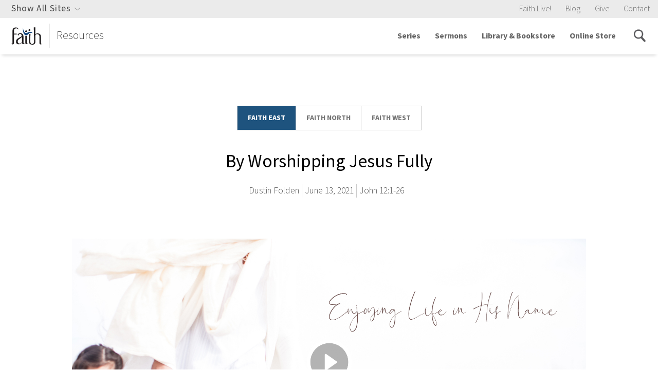

--- FILE ---
content_type: text/html; charset=UTF-8
request_url: https://www.faithlafayette.org/resources/sermons/by-worshipping-jesus-fully?location=east
body_size: 19301
content:

 


                                            
<!DOCTYPE html>
<html xmlns="http://www.w3.org/1999/xhtml" lang="en-US">

<head>
    <meta name="google-site-verification" content="xClNvu3WEi7t0wQ57Q8DXDstspwpain7kkhgs6hRX-U" />
    <meta charset="utf-8" />
    <meta name="viewport" content="initial-scale=1.0, user-scalable=yes" />
    <link rel="apple-touch-icon" sizes="180x180" href="/apple-touch-icon.png">
    <link rel="icon" type="image/png" sizes="32x32" href="/favicon-32x32.png">
    <link rel="icon" type="image/png" sizes="16x16" href="/favicon-16x16.png">
    <link rel="manifest" href="/manifest.json">
    <link rel="mask-icon" href="/safari-pinned-tab.svg" color="#7c2348">
    <meta name="apple-mobile-web-app-title" content="Faith Ministries">
    <meta name="application-name" content="Faith Ministries">
    <meta name="theme-color" content="#7c2348">
                        <title>By Worshipping Jesus Fully | Faith Ministries Resources</title>

        <link href="/bundle/app.css?v=1.3.2.02" rel="stylesheet">


            <meta name="description" content="The ministries of Faith Church of Lafayette, Indiana—a family of Christ followers loving God and serving others.">
    <meta property="og:title" content="By Worshipping Jesus Fully | Faith Ministries Resources" />
    <meta property="og:description" content="The ministries of Faith Church of Lafayette, Indiana—a family of Christ followers loving God and serving others.">

            <meta property="og:image" content="https://s3.amazonaws.com/faith-web-assets/general/resources/series/_1200x630_crop_center-center_none/Enjoying-Life-in-His-Name-TITLE-SLIDE_2021-01-21-185103.jpg?mtime=20210121135104&amp;focal=none&amp;tmtime=20251211190538" />
        

    <link rel="home" href="https://www.faithlafayette.org/" /> <!-- Google Tag Manager -->
<script>(function(w,d,s,l,i){w[l]=w[l]||[];w[l].push({'gtm.start':
    new Date().getTime(),event:'gtm.js'});var f=d.getElementsByTagName(s)[0],
j=d.createElement(s),dl=l!='dataLayer'?'&l='+l:'';j.async=true;j.src=
'https://www.googletagmanager.com/gtm.js?id='+i+dl;f.parentNode.insertBefore(j,f);
})(window,document,'script','dataLayer','GTM-PZ5ZN2');</script>
<!-- End Google Tag Manager -->   
    <script src="https://use.typekit.net/mvp3rwm.js"></script>
    <script>try{Typekit.load({ async: true });}catch(e){}</script>

        
    <script src="https://cdnjs.cloudflare.com/polyfill/v3/polyfill.min.js?version=4.8.0&features=Promise.prototype.finally%2CPromise%2CPromise.any%2CPromise.allSettled%2Ces6"></script>

</head>

                        <body class="ministry ministry--counseling ">
        <!-- Google Tag Manager (noscript) -->
<noscript>
    <iframe
        src="https://www.googletagmanager.com/ns.html?id=GTM-PZ5ZN2"
        height="0"
        width="0"
        style="display:none;visibility:hidden">
    </iframe>
</noscript>
<!-- End Google Tag Manager (noscript) -->

        
                <script>
            var PageConfig = {};        </script>

                 <script>
             var DBConfig = {
                 serverTime: 1768945967,
             };
    </script>
                                <script>
                "use strict";

                var getAnnouncements = new Promise(function (resolve, reject) {
                    return resolve();
                });
            </script>
        
        
    <script>
        "use strict";

        // Listen to the close button click event
        var formCloseBtn = document.querySelector('.form-notification__close');

        if (formCloseBtn != null || formCloseBtn != undefined) {
            formCloseBtn.addEventListener('click', function () {
                document.querySelector('.form-notification').remove();
            });
        }
    </script>

                            
                                

                        
                    
                        
                                                                                                                                                                                                                    
            
        
            
                            
                                                
            
        
            
                            
                                                
            
        
            
        


    
                

    

        

                


    
    
    
    


        








<div id="siteNav">
    
<section class="global-site-switcher global-site-switcher--desktop">
        <div class="global-site-switcher__container">
        <div class="global-site-switcher__search">
            

<div class="search-box     ">
    <div class="search-box__container">
        <span class="search-box__icon"></span>
        <form action="/resources/search">
            <input name="q" placeholder="Search faithlafayette.org" type="text"/>
                                            </form>
    </div>
</div>
        </div>
        <nav>
                                                            
                                
                                                                                                                                                                                                                                                                                                                                                                                                                                                                                                                                                                                                                                
                

<section class="page-nav      page-nav--global-nav ">
        <header>Church &amp; Missions</header>
            <nav>
                <a href="https://www.faithlafayette.org/church">Church</a>
                <a href="https://www.faithlafayette.org/church/sermons">Sermons</a>
                <a href="https://www.faithlafayette.org/church/connect">Connect &amp; Serve</a>
                <a href="https://www.faithlafayette.org/missions">Missions</a>
            </nav>
</section>
                                                            
                                
                                                                                                                                                                                                                                                                                                                                                                                                                                                                                                                                                                                                                                
                

<section class="page-nav      page-nav--global-nav ">
        <header>Schools &amp; Classes</header>
            <nav>
                <a href="https://www.faithlafayette.org/school">K-12 School</a>
                <a href="https://www.faithlafayette.org/childcare">Preschool &amp; Daycare</a>
                <a href="https://www.faithlafayette.org/seminary">Seminary</a>
                <a href="https://www.faithlafayette.org/faith-community-institute">Community Classes (FCI)</a>
            </nav>
</section>
                                                            
                                
                                                                                                                                                                                                                                                                                                                                                                                                                                                                                                                                                                
                

<section class="page-nav      page-nav--global-nav ">
        <header>Counseling &amp; Conferences</header>
            <nav>
                <a href="https://www.bctconference.org/">Counseling Conferences</a>
                <a href="https://www.faithlafayette.org/counseling">Counseling &amp; Training</a>
                <a href="https://www.faithlafayette.org/voh">Women&#039;s Residential Counseling</a>
                <a href="https://www.faithlafayette.org/restoration">Men&#039;s Residential Counseling</a>
            </nav>
</section>
                                                            
                                
                                                                                                                                                                                                                                                                                                                                                                                                                                                                                                                                                                                                                                
                

<section class="page-nav      page-nav--global-nav ">
        <header>Community Engagement</header>
            <nav>
                <a href="https://www.faithlafayette.org/community-centers">Community Centers</a>
                <a href="https://www.faithlafayette.org/community-services">Community Services</a>
                <a href="https://www.faithlafayette.org/fcdc">Community Development</a>
                <a href="https://www.faithlafayette.org/senior-living-community">Senior Living</a>
            </nav>
</section>
                                                            
                                
                                                                                                                                                                                                                                                                                                                                                                                                                                                                                                                                                                                                                                
                

<section class="page-nav      page-nav--global-nav ">
        <header>Sports &amp; Fitness</header>
            <nav>
                <a href="https://www.faithlafayette.org/gym">Gym &amp; Fitness</a>
                <a href="https://www.faithlafayette.org/leagues-and-camps">Community Leagues</a>
                <a href="https://www.faithlafayette.org/race-for-hope">Race for Hope</a>
                <a href="https://www.faithlafayette.org/leagues-and-camps/eagle-sports-camps">FCS Sport Camps</a>
            </nav>
</section>
                                                            
                                
                                                                                                                                                                                                                                                                                                                                                                                                                                                                            
                

<section class="page-nav      page-nav--global-nav ">
        <header>Purdue Campus Ministry</header>
            <nav>
                <a href="https://www.faithlafayette.org/faith-west-housing">Faith West Housing</a>
                <a href="https://www.faithlafayette.org/pbf">Campus Bible Study (PBF)</a>
                <a href="https://www.faithlafayette.org/community-centers/west">Faith West Community Center</a>
            </nav>
</section>
                                                            
                                
                                                                                                                                                                                                                                                                                                                                                                                                                                                                                                
                

<section class="page-nav      page-nav--global-nav ">
        <header>Store &amp; Resources</header>
            <nav>
                <a href="https://www.faithlafayette.org/resources">All Resources</a>
                <a href="https://www.faithlafayette.org/counseling/resources">Counseling Resources</a>
                <a href="https://store.faithlafayette.org/">Online Store</a>
                <a href="https://blogs.faithlafayette.org">Blogs</a>
            </nav>
</section>
                                                            
                                                                    
                                                                                                                                                                                                                                                                                                                                                                                                                                                                                                                                                                                                                                                                                                                                                                                                                                                                        
                

<section class="page-nav      page-nav--global-nav ">
            <nav>
                <a href="https://www.faithlafayette.org/all/events">Event Calendar</a>
                <a href="https://www.faithlafayette.org/resources/sermons">Faith LIVE!</a>
                <a href="https://www.faithlafayette.org/directory">Directory</a>
                <a href="https://www.faithlafayette.org/all/online-giving">Giving</a>
                <a href="/">www.faithlafayette.org</a>
                <a href="https://www.faithlafayette.org/all/content-moderation-policy">Content Moderation Policy</a>
            </nav>
</section>
                    </nav>
    </div>
    <div class="global-site-switcher__close">
    </div>
</section>
<div class="global-site-switcher__overlay global-site-switcher--desktop"></div>


<div class="utility-navigation">
    <div class="navigation-list navigation-list--utility-links">
        <div class="utility-navigation__site-switcher utility-navigation__site-switcher--desktop">
            <span>Show All Sites</span>
        </div>

        <ul class="utility-navigation__featured-sites--mobile">
                        
                                                                            
            <li>
                <a href="/">
                    Faith Live!
                </a>
            </li>
                        
                                        
            <li>
                <a href="http://blogs.faithlafayette.org/church">
                    Blog
                </a>
            </li>
                        
                                                                            
            <li>
                <a href="https://www.faithlafayette.org/church/give">
                    Give
                </a>
            </li>
                        
                                                                            
            <li>
                <a href="https://www.faithlafayette.org/church/about/contact">
                    Contact
                </a>
            </li>
                    </ul>
    </div>
</div>
    
    
<nav class="main-navigation">
    <!--<button class="main-navigation__calendar"><div class="icon icon-calendar"></div></button>-->
    <button class="main-navigation__search"><div class="icon icon-search"></div></button>
    <button class="main-navigation__toggle"><span class="icon icon-menu"></span></button>
    <div class="main-navigation__identity">
        <a href="https://www.faithlafayette.org/resources">
            <img src="https://s3.amazonaws.com/faith-web-assets/general/logos/faith-logo-counseling-resources-ministries.svg?mtime=20170320115032&amp;focal=none" alt=""><span>Resources</span>        </a>
    </div>
    <div class="navigation-list">
        <form action="/resources/search">
            <div class="main-navigation__mobile-search">
                <div class="icon icon-search activate-search"></div>
                <input type="text" name="q" placeholder="Search faithlafayette.org">
                <button type="submit">Go</button>
            </div>
        </form>
        <ul class="main-navigation__ul">

                                                        
                                                <li>
                    <div class="navigation-list__group">
                        <a href="https://www.faithlafayette.org/resources/series">
                                                            Series
                                                    </a>
                                            </div>
                                    </li>
                                                                    
                                                                                                                                                                                                        <li>
                    <div class="navigation-list__group">
                        <a href="https://www.faithlafayette.org/church/sermons">
                                                            Sermons
                                                    </a>
                                            </div>
                                    </li>
                                                                    
                                                <li>
                    <div class="navigation-list__group">
                        <a href="https://www.faithlafayette.org/resources/library-bookstore">
                                                            Library &amp; Bookstore
                                                    </a>
                                                <div class="navigation-list__mobile-dropdown-button"></div>
                                            </div>
                                        <div class="main-navigation__submenuContainer">
                        <ul>
                                                                                                                                        <li>
                                <div class="navigation-list__group">
                                    <a href="https://www.faithlafayette.org/resources/library-bookstore/about">
                                                                                    History
                                                                            </a>
                                </div>
                            </li>
                                                                                                                                                                    <li>
                                <div class="navigation-list__group">
                                    <a href="https://www.faithlafayette.org/resources/library-bookstore/policies">
                                                                                    Policies and FAQs
                                                                            </a>
                                </div>
                            </li>
                                                                            </ul>
                    </div>
                                    </li>
                                                                    
                                                                                                                                                                                                        <li>
                    <div class="navigation-list__group">
                        <a href="http://store.faithlafayette.org/">
                                                            Online Store
                                                    </a>
                                            </div>
                                    </li>
                        
        </ul>
        <ul class="utility-navigation utility-navigation--mobile">
                        
                                                                            
            <li>
                <a href="/">
                    Faith Live!
                </a>
            </li>
                        
                                        
            <li>
                <a href="http://blogs.faithlafayette.org/church">
                    Blog
                </a>
            </li>
                        
                                                                            
            <li>
                <a href="https://www.faithlafayette.org/church/give">
                    Give
                </a>
            </li>
                        
                                                                            
            <li>
                <a href="https://www.faithlafayette.org/church/about/contact">
                    Contact
                </a>
            </li>
                        <li class="utility-navigation__site-switcher utility-navigation__site-switcher--mobile">
                <span>All Sites</span>
            </li>

            <div class="utility-navigation__site-switcher--desktop">
                <section class="global-site-switcher global-site-switcher--mobile">
        <div class="global-site-switcher__container">
        <div class="global-site-switcher__search">
            

<div class="search-box     ">
    <div class="search-box__container">
        <span class="search-box__icon"></span>
        <form action="/resources/search">
            <input name="q" placeholder="Search faithlafayette.org" type="text"/>
                                            </form>
    </div>
</div>
        </div>
        <nav>
                                                            
                                
                                                                                                                                                                                                                                                                                                                                                                                                                                                                                                                                                                                                                                
                

<section class="page-nav      page-nav--global-nav ">
        <header>Church &amp; Missions</header>
            <nav>
                <a href="https://www.faithlafayette.org/church">Church</a>
                <a href="https://www.faithlafayette.org/church/sermons">Sermons</a>
                <a href="https://www.faithlafayette.org/church/connect">Connect &amp; Serve</a>
                <a href="https://www.faithlafayette.org/missions">Missions</a>
            </nav>
</section>
                                                            
                                
                                                                                                                                                                                                                                                                                                                                                                                                                                                                                                                                                                                                                                
                

<section class="page-nav      page-nav--global-nav ">
        <header>Schools &amp; Classes</header>
            <nav>
                <a href="https://www.faithlafayette.org/school">K-12 School</a>
                <a href="https://www.faithlafayette.org/childcare">Preschool &amp; Daycare</a>
                <a href="https://www.faithlafayette.org/seminary">Seminary</a>
                <a href="https://www.faithlafayette.org/faith-community-institute">Community Classes (FCI)</a>
            </nav>
</section>
                                                            
                                
                                                                                                                                                                                                                                                                                                                                                                                                                                                                                                                                                                
                

<section class="page-nav      page-nav--global-nav ">
        <header>Counseling &amp; Conferences</header>
            <nav>
                <a href="https://www.bctconference.org/">Counseling Conferences</a>
                <a href="https://www.faithlafayette.org/counseling">Counseling &amp; Training</a>
                <a href="https://www.faithlafayette.org/voh">Women&#039;s Residential Counseling</a>
                <a href="https://www.faithlafayette.org/restoration">Men&#039;s Residential Counseling</a>
            </nav>
</section>
                                                            
                                
                                                                                                                                                                                                                                                                                                                                                                                                                                                                                                                                                                                                                                
                

<section class="page-nav      page-nav--global-nav ">
        <header>Community Engagement</header>
            <nav>
                <a href="https://www.faithlafayette.org/community-centers">Community Centers</a>
                <a href="https://www.faithlafayette.org/community-services">Community Services</a>
                <a href="https://www.faithlafayette.org/fcdc">Community Development</a>
                <a href="https://www.faithlafayette.org/senior-living-community">Senior Living</a>
            </nav>
</section>
                                                            
                                
                                                                                                                                                                                                                                                                                                                                                                                                                                                                                                                                                                                                                                
                

<section class="page-nav      page-nav--global-nav ">
        <header>Sports &amp; Fitness</header>
            <nav>
                <a href="https://www.faithlafayette.org/gym">Gym &amp; Fitness</a>
                <a href="https://www.faithlafayette.org/leagues-and-camps">Community Leagues</a>
                <a href="https://www.faithlafayette.org/race-for-hope">Race for Hope</a>
                <a href="https://www.faithlafayette.org/leagues-and-camps/eagle-sports-camps">FCS Sport Camps</a>
            </nav>
</section>
                                                            
                                
                                                                                                                                                                                                                                                                                                                                                                                                                                                                            
                

<section class="page-nav      page-nav--global-nav ">
        <header>Purdue Campus Ministry</header>
            <nav>
                <a href="https://www.faithlafayette.org/faith-west-housing">Faith West Housing</a>
                <a href="https://www.faithlafayette.org/pbf">Campus Bible Study (PBF)</a>
                <a href="https://www.faithlafayette.org/community-centers/west">Faith West Community Center</a>
            </nav>
</section>
                                                            
                                
                                                                                                                                                                                                                                                                                                                                                                                                                                                                                                
                

<section class="page-nav      page-nav--global-nav ">
        <header>Store &amp; Resources</header>
            <nav>
                <a href="https://www.faithlafayette.org/resources">All Resources</a>
                <a href="https://www.faithlafayette.org/counseling/resources">Counseling Resources</a>
                <a href="https://store.faithlafayette.org/">Online Store</a>
                <a href="https://blogs.faithlafayette.org">Blogs</a>
            </nav>
</section>
                                                            
                                                                    
                                                                                                                                                                                                                                                                                                                                                                                                                                                                                                                                                                                                                                                                                                                                                                                                                                                                        
                

<section class="page-nav      page-nav--global-nav ">
            <nav>
                <a href="https://www.faithlafayette.org/all/events">Event Calendar</a>
                <a href="https://www.faithlafayette.org/resources/sermons">Faith LIVE!</a>
                <a href="https://www.faithlafayette.org/directory">Directory</a>
                <a href="https://www.faithlafayette.org/all/online-giving">Giving</a>
                <a href="/">www.faithlafayette.org</a>
                <a href="https://www.faithlafayette.org/all/content-moderation-policy">Content Moderation Policy</a>
            </nav>
</section>
                    </nav>
    </div>
    <div class="global-site-switcher__close">
    </div>
</section>
<div class="global-site-switcher__overlay global-site-switcher--mobile"></div>
            </div>
        </ul>
        <div class="navigation-list__icons">

                        <div id="nav-search-icon" class="activate-search"></div>
        </div>
    </div>
</nav></div>

<div class="resource-page resource-page--new">

    <ul class="resource-page__location-switch"><a href="https://www.faithlafayette.org/resources/sermons/by-worshipping-jesus-fully?location=east"><li class="location-button" style="">Faith east</li></a><a href="https://www.faithlafayette.org/resources/sermons/by-worshipping-jesus-fully?location=north"><li class="location-button not-selected" style="">Faith north</li></a><a href="https://www.faithlafayette.org/resources/sermons/by-worshipping-jesus-fully?location=west"><li class="location-button not-selected" style="">Faith west</li></a></ul>

    <h1 class="resource-title">By Worshipping Jesus Fully</h1>
    <div class="resource-page__meta">
                <span class="resource-page__meta-item">
                                                <a href="/resources/authors/dustin_folden">Dustin Folden</a>
                            </span>

                            <span class="resource-page__meta-item">June 13, 2021</span>
        
                                                                        
            <span  class="resource-page__meta-item">John 12:1-26</span>
            </div>



    
                                            
        
<section class="resource-hero 
            " >
    <section 
                    data-video-url="https://www.youtube.com/embed/6G8tmpXQ3yg?rel=0&amp;autoplay=1" class="video">
            <div class="video__container"
        
                style="background-image: url('https://s3.amazonaws.com/faith-web-assets/general/resources/series/Enjoying-Life-in-His-Name-TITLE-SLIDE_2021-01-21-185103.jpg?mtime=20210121135104&amp;focal=none'); background-position:center; background-repeat:no-repeat; background-size:cover; position:relative;"
                >
            
            <div class="resource-hero__content">
                                
                <div class="resource-hero__buttons-wrapper">
                                                                                            <div class="video__trigger video__button cta-button"></div>
                                            
                                                        </div>
            </div>
        </div>
    </section>
</section>

    
    <div class="content">

        <ul class="file-buttons">
                    <li class="file-button file-button-icon--audio">
                <a href="https://s3.amazonaws.com/faith-web-assets/general/resources/audio/2021-06-13-AUDIO-FE-Dustin-Folden.mp3?mtime=20210613113043&amp;focal=none">Audio</a>
            </li>
                    <li class="file-button file-button-icon--document">
                <a href="https://s3.amazonaws.com/faith-web-assets/general/resources/document/2021-06-13-BULLETIN-FE.pdf?mtime=20210610171154&amp;focal=none">Bulletin</a>
            </li>
                    <li class="file-button file-button-icon--document">
                <a href="https://s3.amazonaws.com/faith-web-assets/general/resources/document/By-Worshipping-Jesus-Fully-MANUSCRIPT-Dustin-Folden.docx?mtime=20210610172139&amp;focal=none">Manuscript</a>
            </li>
                    <li class="file-button file-button-icon--document">
                <a href="https://s3.amazonaws.com/faith-web-assets/general/resources/document/By-Worshipping-Jesus-Fully-NOTES.docx?mtime=20210610171153&amp;focal=none">Notes</a>
            </li>
                </ul>

                <div class="resource-page__audio">
            <section class="audio">
        
    <div class="audio-container">
        <audio class="audio-player">
            <source src="https://s3.amazonaws.com/faith-web-assets/general/resources/audio/2021-06-13-AUDIO-FE-Dustin-Folden.mp3?mtime=20210613113043&amp;focal=none" type="audio/mpeg">
            <p>Download<a href="https://s3.amazonaws.com/faith-web-assets/general/resources/audio/2021-06-13-AUDIO-FE-Dustin-Folden.mp3?mtime=20210613113043&amp;focal=none">https://s3.amazonaws.com/faith-web-assets/general/resources/audio/2021-06-13-AUDIO-FE-Dustin-Folden.mp3?mtime=20210613113043&amp;focal=none</a></p>
        </audio>

        <div class="audio-player--progress-bar-container">
            <div class="audio-player--progress-bar">
                <div class="audio-player--progress"></div>
                <div class="audio-player--scrubber-container"></div>
            </div>
            <div class="audio-player--progress-time">
                <span class="audio-player--current"></span>
                <span class="audio-player--duration"></span>
            </div>
        </div>

        <div class="audio-player--controls">
            <div class="audio-player--control-container">

            </div>

            <div class="audio-player--control-container">
                <div class="audio-player--button">
                    <button class="audio-player--back"></button>
                </div>
    
                <div class="audio-player--button">
                    <button class="audio-player--play"></button>
                    <button class="audio-player--pause audio-player--hide"></button>
                </div>
                
                <div class="audio-player--button">
                    <button class="audio-player--forward"></button>
                </div>
            </div>

            <div class="audio-player--control-container">
                <div class="audio-player--button">
                    <button class="audio-player--volume-high" id="audio-player--volume-button"></button>
                </div>
                <div class="audio-player--volume-bar">
                    <div class="audio-player--volume-internal-bar"></div>
                    <div class="audio-player--volume-container"></div>
                </div>
            </div>
        </div>
    </div>
</section>
        </div>
        

        <div class="resource-page__accordion">
            <section class="accordion-group">
                                                <section class="accordion">
    <header>Outline</header>
    <div class="accordion__content">
                                    <p><em>3 ways we are called to worship Jesus</em></p>
<h2>I. Worship Him Above Any Earthly Gain (v1-11)</h2>
<h3>A. See Jesus for who He is</h3>
<p>John 12:3 - Mary then took a pound of very costly perfume of pure nard, and anointed the feet of Jesus and wiped His feet with her hair; and the house was filled with the fragrance of the perfume.</p>
<h3>B. Respond to Him regardless of the cost</h3>
<h3>C. The anointing foreshadows Christ’s death</h3>
<p>John 12:7-8 - Therefore Jesus said, “Let her alone, so that she may keep it for the day of My burial. For you always have the poor with you, but you do not always have Me.”</p>
<h3>D. Beware of fake piety that is not Christ-centered</h3>
<h2>II. Worship Him Above Your Worldview (v12-19)</h2>
<h3>A. The values of the world</h3>
<p>John 12:13-15 - …took the branches of the palm trees and went out to meet Him, and began to shout, “Hosanna! Blessed is He who comes in the name of the Lord, even the King of Israel.”</p>
<h3>B. The servant King riding on a donkey</h3>
<p>John 12:14 - Jesus, finding a young donkey, sat on it; as it is written, “Fear not, daughter of Zion; behold, your King is coming, seated on a donkey’s colt.”</p>
<h3>C. The testimony of the disciples</h3>
<p>John 18:36 - Jesus answered, “My kingdom is not of this world. If My kingdom were of this world, then My servants would be fighting so that I would not be handed over to the Jews; but as it is, My kingdom is not of this realm.”</p>
<p>John 12:17-18 - So the people, who were with Him when He called Lazarus out of the tomb and raised him from the dead, continued to testify about Him. For this reason also the people went and met Him, because they heard that He had performed this sign.</p>
<h2>III. Worship Him Above Your Very Life (v20-26)</h2>
<h3>A. The fruit of the Messiah</h3>
<p>John 12:23-24 - And Jesus answered them, saying, “The hour has come for the Son of Man to be glorified. Truly, truly, I say to you, unless a grain of wheat falls into the earth and dies, it remains alone; but if it dies, it bears much fruit.”</p>
<h3>B. The discipleship lesson of the grain</h3>
<p>John 12:25-26 - He who loves his life loses it, and he who hates his life in this world will keep it to life eternal. If anyone serves Me, he must follow Me; and where I am, there My servant will be also; if anyone serves Me, the Father will honor him.</p>
<p>1 Peter 2:21 - For you have been called for this purpose, since Christ also suffered for you, leaving you an example for you to follow in His steps…</p>
<p>Ephesians 5:2 - …and walk in love, just as Christ also loved you and gave Himself up for us, an offering and a sacrifice to God as a fragrant aroma.</p>
                                </div>
</section>
                                    </section>
        </div>

        <div class="resource-page__accordion">
                            <p> As we continue our series,<strong> Enjoying Life in His name </strong>I hope you have been encouraged as you think about who Jesus is, and that your faith in Him has increased and that you have a concern for those around you, that they too might believe and enjoy life in His name.</p>
<ul><li>Review Key sermon titles</li></ul>
<p>Now we just recently read about Lazarus , and in that section we see that Jesus has an answer for death….at this point in the Book of John Jesus has concluded his public ministry and he recently resurrected Lazarus from death…he purposely waited to go to Lazarus until after he died so that the Glory of God would be displayed again demonstrating that he is the Messiah, the son of Man, God in the flesh, the one who has power over life and death.</p>
<p>So this is a sort of culmination of all the signs and miracles Jesus was doing, confirming who he was…but this last one, raising someone from the dead had a huge impact…so much that the Chief priests and the Pharisees in 11:47 convened a counsel because of all the signs Jesus had been doing and how many were believing in Him and they say,</p>
<p>John 11:48 - <sup>48</sup>“If we let Him go on like this, all men will believe in Him, and the Romans will come and take away both our place and our nation.” </p>
<p>The High Priest Caiaphas says, in essence, well it is better for one man to die for the nation than the whole nation perish….and it is interesting as He speaks better than he knows,….that Jesus is going to die to provide salvation…but the Jewish leaders are planning now to Kill Jesus as they think their action will save them from Rome…but in fact Jesus is fulfilling the plan of the father and His action will save his people from a far greater enemy…death itself.</p>
<p>But for that to Happen, Jesus must be glorified…and note in our passage today we read that Jesus hour has come…In other words His death is imminent, and God’s glory will be on display through the death, burial and resurrection of the Messiah…and of course the proper response to this is worship…</p>
<p>As we look back on this event…the proper response is worship…the value Jesus above every other things in our lives, and in fact above our very lives….and that is what we will be looking at today when we consider …</p>
<p><strong>Enjoying Life in His name by worshipping Jesus fully</strong></p>
<p>*Read John 12:1-26</p>
<p>So with our time this morning lets look at…</p>
<p><strong>3 ways we are called to worship Jesus</strong></p>
<p>Now the Jewish leaders are not simply responding in anger to each individual instance of Jesus doing miracles o the sabbath, they are now planning strategically to seek to kill Jesus…and Jesus has withdrawn to the country, near Ephraim…and the Passover is near and he travels again to Bethany to see Mary, Martha, and Nazareth.</p>
<p>Now the setting is Martha is serving as is how she is often shown in the bible, Lazarus is reclining at the table with Jesus among others…and then Mary comes and shows the value, the priority she places on Jesus by pouring out very costly perfume.</p>
<p>In light of this we are called to…</p>
<h2>Worship Him above any earthly gain (v1-11)</h2>
<p>To value Jesus like this one must…believe and …</p>
<h3>See Jesus for who He is</h3>
<p>What Mary does indicates that she believes Jesus...who he says he is and what he says he is going to do….we see in the text that …</p>
<p><strong>John 12:3 - </strong><strong><sup>3</sup></strong><strong>Mary then took a pound of very costly perfume of pure nard, and anointed the feet of Jesus and wiped His feet with her hair; and the house was filled with the fragrance of the perfume. </strong></p>
<ol>
 <li>Notice how She anointed the feet of Jesus…</li>
 <li>In other gospel accounts of this it is emphasized how Jesus head is anointed with perfume.</li>
 <li>But the point is that Mary saw Jesus for Who he was…The Anointed one, the Messiah…the one who had come to set the people free.</li>
 <li>But anointing of the head is pretty common…anointing of the feet is less common…</li>
 <li>In the Gospel of John, Mary anointing Jesus feet is emphasized…We see Mary in a humble position, bowed down at the feet of Jesus…grasping His feet and pouring perfume on his feet and wiping his feet with her hair.<ol>
 <li>Later when Jesus is resurrected…in the book of Matthew we see the people clinging to his feet and worshipping him. </li>
 </ol></li>
 
 <li>The feet are also significant as In the next chapter Jesus is going to teach the discipled to wash the feet of each other, humbling themselves and serving each other…but Mary sees Jesus rightly as the one who is to be served above all else…the anointed one, the one to follow and organize your life around, the one to bow down at the feet of and worship.<ol>
 <li>The question for you this morning is…Do you see Jesus as the one you want to intimately serve and worship because you believe who He is.</li>
 </ol></li>
 
 <li>Now to is not just about seeing Jesus…it is also about responding to who Jesus is…and that usually costs something, to actually follow Jesus and actually worship him and value him above other things.</li>
 <li>And so we are to…</li>
</ol>
<h3>Respond to Him regardless of the cost</h3>
<ol><li>Mary anoints Jesus with Pure Nard – This indicates the value that Mary views and responds to Jesus with.</li></ol>
<ol><li>Nard is a perfume from a plant grown in India…so the fact that it comes from a ways away, and that it is a sweet smelling fragrance indicates how costly it was.</li></ol>
<ol><li>This was most likely a roman pound, so about 11-12 ounces….We know from the text it is estimated to be valued at 300 denarii…or about a years wages…imaging pouring out your years salary on the ground…many would say it was a waste.</li></ol>
<ol><li>But Mary responds to who Jesus is…and there is a cost.</li></ol>
<ol><li>She uses her hair to wipe his feet…letting her hair be shown in public was something that was not done in a Jewish culture…and yet she is using her hair to wipe his feet…</li></ol>
<ol><li>This is an act of intimate devotion and love of Jesus.</li></ol>
<ol><li>The social cost, the perfume cost was pennies compared to the great value of the one she followed and bowed down at the feet of, and used her very hair to wipe his feet.</li></ol>
<ol><li>She was serving Jesus with intimate devotion and the sweet aroma of this act filled the house.</li></ol>
<p><em>This act did more than just indicate the worth of Jesus in Mary’s eyes…it pointed to something that was to come….you see…</em></p>
<h3>The anointing foreshadows Christs death</h3>
<ol><li>Jesus had told his disciples over and over that he was to be killed, that he was going to lay down his life for His sheep.</li></ol>
<p><strong>John 12:7–8 - </strong><strong><sup>7</sup></strong><strong>Therefore Jesus said, “Let her alone, so that she may keep it for the day of My burial. </strong><strong><sup>8</sup></strong><strong>“For you always have the poor with you, but you do not always have Me.” </strong></p>
<ol><li>Still the disciples did not understand a great many things, but Mary’s act is preparing His body for death, for burial.</li></ol>
<ol><li>A king will be anointed to rule…a King is normally inaugurated and anointed to reign in all His glory with great pomp and circumstance…but here we See Jesus anointed to die….and we will see God’s glory on display like no king in all of human history.</li></ol>
<ol><li>Because Jesus is not like other kings…and we see already the Messiah is being addressed in unexpected ways….and some object to this…and so we must…</li></ol>
<h3>Beware of fake piety that is not Christ centered</h3>
<ol>
 <li>Judas speaks up and is the one who reveals the cost of the perfume of a years wages.</li>
 <li>Judas suggests this is a waste and it should have been sold and proceeds given to the poor.<ol>
 <li>That is how Judas views Jesus in contrast to how Mary views Jesus.</li>
 </ol></li>
 
 <li>The author adds the info that Judas really is not concerned about the poor, but lining his own pockets under the guide of a concern for the poor.</li>
 <li>So for some people, their possessions are of most important to them, or their hobbies, or their comfort…and for others looking good in others eyes.<ol>
 <li>For some they want it all…they want to live for themselves in private but look good like they care for others in public.</li>
 </ol></li>
 
</ol>
<ol><li>Judas personifies this.</li></ol>
<ol><li>Mary personifies what it looks like to worship the Lord fully</li></ol>
<ol>
 <li>Jesus is not saying here to ignore the poor…but He is saying one must recognize who he is to understand true value, and this allows one to view everything else properly.</li>
 <li>In our day and age, there is a price to pay to identify yourself as a follower of Christ…but a right view of Christ recognizes that it is worth it…</li>
 <li>There is not enough expensive perfume in the world to equal the surpassing greatness of our Lord.</li>
</ol>
<p>Just like it seems like a waste to pour out expensive perfume on the feet…so a king who has come to die does not match expectations…and so you are called to…</p>
<h2>Worship Him above your worldview (v12-19)</h2>
<p>A Biblical Worldview is great, but Christ must be the Lord of your worldview…He must be above your worldview, governing it… </p>
<p>When we don’t focus properly on Christ<strong>, </strong>it is very easy to look at how you want things to be in the world, things that are unjust and wrong, and it is very easy to them take that and form a worldview with your own view of righteousness and justice and mercy at the center, that is based on you and how you think things should be in the world.</p>
<p>It is so easy to be subservient to…</p>
<h3>The values of the world</h3>
<ol>
 <li>It often seems that what the crowd thinks is good and right must be good and right…but we so often see when it comes to crowds, the values of mankind are exalted where the value of God are ignored.</li>
 <li>I think we see this in the triumphal entry esp. with the people waving Palm Branches.</li>
</ol>
<p><strong>John 12:13–15 - </strong><strong><sup>13</sup></strong><strong>took the branches of the palm trees and went out to meet Him, and began to shout, “Hosanna! Blessed is He who comes in the name of the Lord, even the King of Israel.” </strong></p>
<ol><li>Palm branches are usually used in the feast of tabernacles, but not only in Israel but in Greek and roman culture Palm branches are a symbol of victory.</li></ol>
<ol><li>WE know that in the first and second centuries Jewish leadership would stamp images onto coins to express their independence from Rome with their own currency, and one of the biggest symbols used on these coins were Palm Fronds.</li></ol>
<ol><li>The Greek goddess Nike, the goddess of victory is often depicted with wings and palm fronds.</li></ol>
<ol><li>We also read in Rev 7:9-12 a great multitude around the throne of the Lamb rejoicing with Palm branches in their hands…</li></ol>

<ol><li>IN fact, Lazarus being Alive was bringing so much attention to Jesus…that the leaders figured they best also Kill Lazarus to really stop this from spreading further.</li></ol>

<ol><li>They also call out Hosanna – This is a transliteration of the Hebrew word <em>hosanna’</em>, which translates “Give salvation now”…The challenge is the word salvation can cover a broad range of meaning….and the salvation they are asking for…freedom from Rome, is not the salvation that the Lord is bringing…He is bringing a better salvation, not just for Israel, and not just for that timeframe, but for all people, from all nations for all time that will put their trust in the D/B/R of Jesus.</li></ol>
<ol><li>So Jesus did not come to fulfill the values of the world, as good as they may be or as good as they sound at times…he has a great goal…a greater enemy to defeat, namely sin and death.</li></ol>
<ol><li>You see His death is his inauguration in a sense…instead of a king returning having killed others, he is going to die for others….this sets up the triumphant entry in a whole different way than a normal king in a triumphant entry.</li></ol>
<p>We see that imagery as Jesus is…</p>
<h3>The servant King riding on a donkey</h3>
<p><strong>John 12:14 </strong><strong><sup>14</sup></strong><strong>Jesus, finding a young donkey, sat on it; as it is written, </strong><strong><sup>15</sup></strong><strong>“Fear not, daughter of Zion; behold, your King is coming, seated on a donkey’s colt.” </strong></p>
<ol><li>The people view messiah as a conquering king, rather than a servant king bringing peace by coming in on a beast of burden, where he is going to serve the people and bear the burden of their sin rather than simply defeat Rome. </li><li>Can you imagine if Jesus rode a horse into town….there were enough people, they could have started the revolt right then and there…Hoses are bests of war as we see throughout the bible…</li></ol>
<ol>
 <li><ol>
 <li><strong>Isaiah 31:1</strong> - <sup>1</sup>Woe to those who go down to Egypt for help And rely on horses, And trust in chariots because they are many And in horsemen because they are very strong, But they do not look to the Holy One of Israel, nor seek the Lord! </li>
 </ol></li>
</ol>
<p>But the Lord is stronger than horses, and the Lord is seeking a greater battle…one that doesn’t call for a great military an political leader, but a suffering servant….</p>
<ol>
 <li><ol>
 <li><strong>Zechariah 9:9</strong> - <sup>9</sup>Rejoice greatly, O daughter of Zion! Shout in triumph, O daughter of Jerusalem! Behold, your king is coming to you; He is just and endowed with salvation, Humble, and mounted on a donkey, Even on a colt, the foal of a donkey. </li>
 <li>That is why Jesus selected a donkey, first it was foretold that the King of Israel would enter on a donkey….but also that humility was going to be his greatest weapon…humility of the deepest kind…humility of laying down his life for His sheep.</li>
 <li>However,..when Jesus returns..he will be riding on…a horse to come and defeat sin, and death, and all that oppose him…but in the meantime his servants, need to have eyes of faith and trust God’s plan and timing of salvation…and focus on testify about who Jesus is and what He has done.</li>
 </ol></li>
</ol>
<ol><li>In the test we see…</li></ol>
<h3>The testimony of the disciples</h3>
<ol>
 <li>The disciples really only understand the significance of the triumphant entry after the cross….that the people were looking for a leader to take away the crosses of Rome, not carry a cross of Rome.</li>
 <li>In fact later Jesus says to Pilate…</li>
</ol>
<p><strong>John 18:36 - </strong><strong><sup>36</sup></strong><strong>Jesus answered, “My kingdom is not of this world. If My kingdom were of this world, then My servants would be fighting so that I would not be handed over to the Jews; but as it is, My kingdom is not of this realm.” </strong></p>
<ol>
 <li><ol>
 <li>We must have a worldview that looks through the value of the cross…and see what is truly important, God’s great plan of redemption for people of all nations, not just my personal circumstances that I want the Lord to adjust to my liking.</li>
 </ol></li>
</ol>
<ol><li>It is really hard to not view God as my servant who is here to rescue me in the timing and way I want.</li></ol>
<ol><li>It is like drowning in the ocean and asking God to make sure no sharks come…</li></ol>
<ol><li>It is really hard if I am offended, disrespected, not treated right to think it is time to fight and God should come and fight this injustice in my time and in the way I want…and when I won’t wait for His timing, I take matters into my own hands, and I lose focus on what Jesus wants me to testify to…</li></ol>
<ol><li>The disciples are going to have to focus on the Message, the good news of who Jesus is and what he came to do, as it is very easy to focus on what I want Jesus to do, instead of appreciate what He actually has done.</li></ol>
<ol>
 <li><ol>
 <li>The people who were at Bethany continued to testify about Jesus</li>
 </ol></li>
</ol>
<p><strong>John 12:17–18 - </strong><strong><sup>17</sup></strong><strong>So the people, who were with Him when He called Lazarus out of the tomb and raised him from the dead, continued to testify about Him. </strong><strong><sup>18</sup></strong><strong>For this reason also the people went and met Him, because they heard that He had performed this sign. </strong></p>
<p>This is what was really getting the people’s attention…someone who can raise the dead, which interestingly enough calls us to think about what is most important in life…if we have eyes to see Christ with faith…we see that you are called to…</p>
<h2>Worship Him above your very life (v20-26)</h2>
<p>We want to worship Jesus as he is above our possessions, even our view of how we view the world, but we also want to worship him above our very lives…notice the contrast of this with the Pharisees…</p>
<p>The Pharisees are exasperated…they say, this isn’t working….the Whole world is following Him….as religious leaders…they are in positions of power, and they are worried about Rome crushing them, and also taking away their position….and they are exasperated by all the people who are following Jesus, as that is a direct affront to their leadership. Their life is not going how they want it to go…</p>
<p>They think they have a solution…to kill Jesus …but that is actually Jesus solution to bear fruit to the glory of God. </p>
<p>So as we seek to worship Jesus with the devotion of Mary no matter the cost, and the clarity of the disciples looking back from the cross…well as we worship the Lord, we also should consider….</p>
<h3>The fruit of the Messiah</h3>
<p><strong>John 12:23–24 - </strong><strong><sup>23</sup></strong><strong>And Jesus answered them, saying, “The hour has come for the Son of Man to be glorified. </strong><strong><sup>24</sup></strong><strong>“Truly, truly, I say to you, unless a grain of wheat falls into the earth and dies, it remains alone; but if it dies, it bears much fruit. </strong></p>
<p>Throughout the Gospel of John, Jesus is constantly saying my hour has not yet come…but now it has.</p>
<p>He is going to be glorified…in other words God’s plan for the Messiah is to be enacted, and the power of God over life and death, and to defeat sin will be on display.</p>
<p>Jesus speaks of what is about to happen in agricultural terms the people will understand. A single grain of wheat buried, produced a great yield…but that single grain of wheat must be sacrificed.</p>
<p>The Chief Priests and Pharisees think they are going to kill one man to save a nation, and they speak much better than they know.</p>
<p>So as we think about Who Jesus is…we must also think about what He did….what his D/B/R accomplished…the fruit that it bore.</p>
<p>If you have trusted in Jesus as your Lord and savior…you are part of this fruit he is talking about.</p>
<p>The Greeks are also part of that fruit…the test says they were there to worship at the feast..and they were wanting to See Jesus…his response is fascinating..but what he is about to do…is what is going to bring these sheep in from the gentile sheep fold to be a part of His flock.</p>
<p>One of the reasons you should worship Jesus with your whole life is that He gave His life for you, that you might have eternal life….so you have gotten something more valuable….</p>
<p>More valuable than expensive perfume…a servant king fighting a better battle…and you are getting eternal life…which is better than your earthly life. </p>
<p>A question we are often asking, maybe not out loud, but as we live…we are living in a way that asks the question is Jesus worth it…is he worthy to be worshipped with my whole life…the answer of course is Yes…but one of the reason is the fruit he produced by dying...what he is about to accomplish, in what seems like failure...is actually the greatest victory…and hence he is worthy of worship because of that..</p>
<p>Jesus concludes this section with a very important lessons…it is ….</p>
<h3>The discipleship lesson of the grain</h3>
<p><strong>John 12:25–26 - </strong><strong><sup>25</sup></strong><strong>“He who loves his life loses it, and he who hates his life in this world will keep it to life eternal. </strong><strong><sup>26</sup></strong><strong>“If anyone serves Me, he must follow Me; and where I am, there My servant will be also; if anyone serves Me, the Father will honor him. </strong></p>
<p>When Jesus says hates his life…this is a Hebrew idiom that means love less…it emphasizes priority, not hatred. We are to prioritize worshipping Jesus above everything, even our own lives</p>
<p>If you do not view your life as most important, and you instead worship Jesus, and trust Jesus…well the good news is he offers the free gift of eternal life…but someone who lives for their own life, they trust themselves, and they will not turn to him in faith…well they lose their life, because they trust themselves.</p>
<p>But it is important that Just as Mary didn’t say…Jesus, you are worth more than this perfume, I could just anoint you with it, but I am not going to…so those who trust Jesus are to not just talk about it, but actually serve and follow Him, and not worship their life above Him.</p>
<p>We are to follow Christ…and that means a pretty radical prioritizing of our own lives…where we don’t prioritize ourselves.</p>
<p>The bible affirms that following Christ is about dying to self…we can’t die like Christ for the sins of others…but we can humble ourselves like Christ and seek to be pleasing to God, and not live to please ourselves.</p>
<p><strong>1 Peter 2:21 - </strong><strong><sup>21</sup></strong><strong>For you have been called for this purpose, since Christ also suffered for you, leaving you an example for you to follow in His steps, </strong></p>
<p><strong>Ephesians 5:2 - </strong><strong><sup>2</sup></strong><strong>and walk in love, just as Christ also loved you and gave Himself up for us, an offering and a sacrifice to God as a fragrant aroma. </strong></p>
<p>When we do this, we too can bear much fruit, and in fact being a servant who does not exalt themselves but worships and exalts the Lord…results in the Lord honoring and exalting that person…just as the Lord has exalting the person and work of Jesus, so he exalts those who follow Him.</p>
<p>So This whole section defies expectations and thus reveals the glory of God how He is unlike any other. </p>
<p>The Messiah will reveal the glory of God, not the glory of man.….Perfume poured on feet is not a waste…a King on a donkey can conquer the greater enemy, to die actually produces more, to not love your life is what is best for your life.</p>
<p>I pray that the more you r read the Gospel of John, the more you believe that Jesus is worth everything…that he is more valuable than all your possessions…more valuable than how you want your life to go, and more valuable than your life itself.</p>
<p>If time Read Rev 7:9-12….We look forward to that day as we worship him each day…</p>
<p>And I pray in this process you will have great joy…enjoying life not in your name, but in His.</p>
                    </div>

        <div class="resource-page__author">
            <h4>Authors</h4>
                            


    <div class="person-embed">
                <div class="person-embed__image">
                                        <img src="https://s3.amazonaws.com/faith-web-assets/general/headshots/_200x200_crop_center-center_75_none/Dustin-Folden.jpg?mtime=20250828143327&amp;focal=none&amp;tmtime=20251211164545" class="person-embed__headshot" alt="" title="" />
                    </div>
                <div class="person-embed__info">
            <h4>Dustin Folden</h4>
            
                                                            <div class="person-embed__roles">
                    <h3>Roles</h3>
                                                                    <p>Pastor of Discipleship &amp; Extension Ministries - Faith Church</p>
                                                            </div>
                            
                                                    
                            <div class="person-embed__bio">
                    <h3>Bio</h3>
                    <p>B.S - Electrical Engineering, Purdue University<br />M.Div. - Faith Bible Seminary</p>

<p>Pastor Dustin Folden joined the Pastoral Staff in 2010. He and his wife Trisha have been married since 2006. They have three children, Mackenna, Sawyer and Rhys. They enjoy playing board games, cooking together and going on hiking adventures. Pastor Folden shepherds the 9:30 worship service, oversees the Adult Bible Fellowship ministry, the Wednesday evening Faith Community Institute as well as serves in Faith Biblical Counseling Ministries.</p>

<p><em>Read <a href="http://blogs.faithlafayette.org/church/dustin-foldens-journey-to-faith/">Dustin Folden's Journey to Faith</a> for the full account of how the Lord led Pastor Folden to Faith Church.</em></p>
                </div>
            

                    </div>
    </div>
                    </div>


        <div class="resource-page__more">
            <div class="entry-list">
                <h4>More from Dustin Folden</h4>
                            <li><a href="https://www.faithlafayette.org/resources/sermons/a-mothers-great-faith">A Mother’s Great Faith</a></li>
            <li><a href="https://www.faithlafayette.org/resources/podcast/feasts-fences">Feasts &amp; Fences — with Dustin Folden</a></li>
            <li><a href="https://www.faithlafayette.org/resources/faithCommunityInstituteClass/6-summary-and-q-a">6: Summary and Q&amp;A</a></li>
            <li><a href="https://www.faithlafayette.org/resources/sermons/celebrating-the-fruit-of-the-gospel">Celebrating the Fruit of the Gospel</a></li>
            <li><a href="https://www.faithlafayette.org/resources/faithCommunityInstituteClass/5-english-bible">5: English Bible</a></li>
                </div>
                        <div class="entry-list">
                <h4>More from the series Enjoying Life in His Name</h4>
                            <li><a href="https://www.faithlafayette.org/resources/sermons/because-of-the-gift-of-the-holy-spirit">Because of the Gift of the Holy Spirit</a></li>
            <li><a href="https://www.faithlafayette.org/resources/sermons/through-purifying-yourself-now">Through Purifying Yourself Now</a></li>
            <li><a href="https://www.faithlafayette.org/resources/sermons/the-ongoing-provision-of-christ">The Ongoing Provision of Christ</a></li>
            <li><a href="https://www.faithlafayette.org/resources/sermons/jesus-offers-you-comprehensive-peace">Jesus Offers You Comprehensive Peace</a></li>
            <li><a href="https://www.faithlafayette.org/resources/sermons/because-jesus-is-alive">Because Jesus is Alive</a></li>
                    <a href="https://www.faithlafayette.org/resources/series/enjoying-life-in-his-name" class="resource-page__series-link">View Series</a>
            </div>
                    </div>
    </div>
</div>
            
        
<footer class="footer">
    <div class="footer-info">
                                                            <div class="footer-info__item">
                        <div class="footer-info__title">East Campus</div>
                            <div class="footer-info__content">
                
                                                    <p>5526 State Road 26 East<br />Lafayette, IN 47905</p>
<p>(765) 448-1986<br /><a href="mailto:faith@faithlafayette.org">faith@faithlafayette.org</a></p>
<p><strong>Service Times<br /></strong>8:00 a.m., 9:30 a.m., and 11:00 a.m.<br /></p>
                
                                                                            </div>
                    </div>
                                        <div class="footer-info__item">
                        <div class="footer-info__title">West Campus</div>
                            <div class="footer-info__content">
                
                                                    <p>1920 Northwestern Ave<br />West Lafayette, IN 47906</p>
<p>(765) 449-3750<br /><a href="mailto:faith@faithlafayette.org">faith@faithlafayette.org</a></p>
<p>
</p>
<p><strong>Service Times </strong><br />9:30 a.m. and 11:00 a.m.</p>
                
                                                                            </div>
                    </div>
                                        <div class="footer-info__item">
                        <div class="footer-info__title">North Campus</div>
                            <div class="footer-info__content">
                
                                                    <p>2000 Elmwood Ave <br />Lafayette, IN 47904</p>
<p>765-449-3760<br /><a href="mailto:faith@faithlafayette.org">faith@faithlafayette.org</a></p>

<p><strong>Service Times</strong><br />9:30 and 11:00 a.m.</p>
                
                                                                            </div>
                    </div>
                                        <div class="footer-info__item">
                        <div class="footer-info__title">Quick Links</div>
                            <div class="footer-info__content">
                
                                                                            <a href="https://www.faithlafayette.org/church/sermons">Sermons</a>
                                
                                                                            <a href="https://www.faithlafayette.org/missions">Missions</a>
                                
                                                                            <a href="https://www.faithlafayette.org/pbf">Purdue Bible Fellowship</a>
                                
                                                                            <a href="https://www.faithlafayette.org/church/give">Give</a>
                                
                                                                            <a href="https://www.faithlafayette.org/church/about/contact">Contact</a>
                                
                                                                            </div>
                    </div>
                                        <div class="footer-info__item">
                        <div class="footer-info__title">What Faith Offers For...</div>
                            <div class="footer-info__content">
                
                                                                            <a href="https://www.faithlafayette.org/all/faith-for-me/kids">Kids</a>
                                
                                                                            <a href="https://www.faithlafayette.org/church/connect/junior-senior-high">Teens</a>
                                
                                                                            <a href="https://www.faithlafayette.org/church/connect/college">Young Adults</a>
                                
                                                                            <a href="https://www.faithlafayette.org/church/connect/women">Women</a>
                                
                                                                            <a href="https://www.faithlafayette.org/church/connect/men">Men</a>
                                
                                                                            <a href="https://www.faithlafayette.org/church/connect/seniors">Seniors</a>
                                
                                </div>
                </div>
                        </div>

    <div class="icon-strip">
    </div>


    <section class="global-site-switcher global-site-switcher--footer">
        <header>More From Faith Ministries</header>
        <div class="global-site-switcher__container">
        <div class="global-site-switcher__search">
            

<div class="search-box     ">
    <div class="search-box__container">
        <span class="search-box__icon"></span>
        <form action="/resources/search">
            <input name="q" placeholder="Search faithlafayette.org" type="text"/>
                                            </form>
    </div>
</div>
        </div>
        <nav>
                                                            
                                
                                                                                                                                                                                                                                                                                                                                                                                                                                                                                                                                                                                                                                
                

<section class="page-nav      page-nav--global-nav ">
        <header>Church &amp; Missions</header>
            <nav>
                <a href="https://www.faithlafayette.org/church">Church</a>
                <a href="https://www.faithlafayette.org/church/sermons">Sermons</a>
                <a href="https://www.faithlafayette.org/church/connect">Connect &amp; Serve</a>
                <a href="https://www.faithlafayette.org/missions">Missions</a>
            </nav>
</section>
                                                            
                                
                                                                                                                                                                                                                                                                                                                                                                                                                                                                                                                                                                                                                                
                

<section class="page-nav      page-nav--global-nav ">
        <header>Schools &amp; Classes</header>
            <nav>
                <a href="https://www.faithlafayette.org/school">K-12 School</a>
                <a href="https://www.faithlafayette.org/childcare">Preschool &amp; Daycare</a>
                <a href="https://www.faithlafayette.org/seminary">Seminary</a>
                <a href="https://www.faithlafayette.org/faith-community-institute">Community Classes (FCI)</a>
            </nav>
</section>
                                                            
                                
                                                                                                                                                                                                                                                                                                                                                                                                                                                                                                                                                                
                

<section class="page-nav      page-nav--global-nav ">
        <header>Counseling &amp; Conferences</header>
            <nav>
                <a href="https://www.bctconference.org/">Counseling Conferences</a>
                <a href="https://www.faithlafayette.org/counseling">Counseling &amp; Training</a>
                <a href="https://www.faithlafayette.org/voh">Women&#039;s Residential Counseling</a>
                <a href="https://www.faithlafayette.org/restoration">Men&#039;s Residential Counseling</a>
            </nav>
</section>
                                                            
                                
                                                                                                                                                                                                                                                                                                                                                                                                                                                                                                                                                                                                                                
                

<section class="page-nav      page-nav--global-nav ">
        <header>Community Engagement</header>
            <nav>
                <a href="https://www.faithlafayette.org/community-centers">Community Centers</a>
                <a href="https://www.faithlafayette.org/community-services">Community Services</a>
                <a href="https://www.faithlafayette.org/fcdc">Community Development</a>
                <a href="https://www.faithlafayette.org/senior-living-community">Senior Living</a>
            </nav>
</section>
                                                            
                                
                                                                                                                                                                                                                                                                                                                                                                                                                                                                                                                                                                                                                                
                

<section class="page-nav      page-nav--global-nav ">
        <header>Sports &amp; Fitness</header>
            <nav>
                <a href="https://www.faithlafayette.org/gym">Gym &amp; Fitness</a>
                <a href="https://www.faithlafayette.org/leagues-and-camps">Community Leagues</a>
                <a href="https://www.faithlafayette.org/race-for-hope">Race for Hope</a>
                <a href="https://www.faithlafayette.org/leagues-and-camps/eagle-sports-camps">FCS Sport Camps</a>
            </nav>
</section>
                                                            
                                
                                                                                                                                                                                                                                                                                                                                                                                                                                                                            
                

<section class="page-nav      page-nav--global-nav ">
        <header>Purdue Campus Ministry</header>
            <nav>
                <a href="https://www.faithlafayette.org/faith-west-housing">Faith West Housing</a>
                <a href="https://www.faithlafayette.org/pbf">Campus Bible Study (PBF)</a>
                <a href="https://www.faithlafayette.org/community-centers/west">Faith West Community Center</a>
            </nav>
</section>
                                                            
                                
                                                                                                                                                                                                                                                                                                                                                                                                                                                                                                
                

<section class="page-nav      page-nav--global-nav ">
        <header>Store &amp; Resources</header>
            <nav>
                <a href="https://www.faithlafayette.org/resources">All Resources</a>
                <a href="https://www.faithlafayette.org/counseling/resources">Counseling Resources</a>
                <a href="https://store.faithlafayette.org/">Online Store</a>
                <a href="https://blogs.faithlafayette.org">Blogs</a>
            </nav>
</section>
                                                            
                                                                    
                                                                                                                                                                                                                                                                                                                                                                                                                                                                                                                                                                                                                                                                                                                                                                                                                                                                        
                

<section class="page-nav      page-nav--global-nav ">
            <nav>
                <a href="https://www.faithlafayette.org/all/events">Event Calendar</a>
                <a href="https://www.faithlafayette.org/resources/sermons">Faith LIVE!</a>
                <a href="https://www.faithlafayette.org/directory">Directory</a>
                <a href="https://www.faithlafayette.org/all/online-giving">Giving</a>
                <a href="/">www.faithlafayette.org</a>
                <a href="https://www.faithlafayette.org/all/content-moderation-policy">Content Moderation Policy</a>
            </nav>
</section>
                    </nav>
    </div>
    <div class="global-site-switcher__close">
    </div>
</section>
<div class="global-site-switcher__overlay global-site-switcher--footer"></div>
    <div class="footer-copyright">
        <div class="footer-copyright__container">
            <div class="footer-copyright__flex">
                <div class="footer-copyright__item">
                    <a href="/">
                    <img src="https://s3.amazonaws.com/faith-web-assets/general/logos/faith-logo-gray.svg?mtime=20170323140611&amp;focal=none" />
                    </a>
                </div>
                <div class="footer-copyright__item">
                    <ul>
                        <li>&copy; 2026 Faith Ministries</li>
                        <li><a href="/all/privacy-policy">Privacy Policy</a></li>
                    </ul>
                </div>
            </div>
        </div>
    </div>
</footer>
            <script defer src="/bundle/app.js?v=1.3.2.02"></script> </html>


--- FILE ---
content_type: image/svg+xml
request_url: https://www.faithlafayette.org/bundle/images/62b72838cab789ca445a03e32b3059b4.svg
body_size: -56
content:
<svg id="Layer_1" xmlns="http://www.w3.org/2000/svg" viewBox="0 0 66.2 66.2"><style>.st0{opacity:.3}.st1{fill:#fff}</style><path class="st0" d="M33.1 5C17.6 5 5 17.6 5 33.1c0 15.5 12.6 28.1 28.1 28.1 15.5 0 28.1-12.6 28.1-28.1C61.2 17.6 48.6 5 33.1 5z"/><title>Asset 1</title><g id="Layer_2"><g id="Layer_1-2"><path class="st1" d="M26.3 43.7V22.5c0-.8.6-1.5 1.5-1.5.3 0 .7.1.9.3l15 10.6c.7.4.9 1.4.4 2.1-.1.2-.3.3-.4.4L28.7 45c-.8.4-1.7.2-2.2-.6-.1-.2-.2-.4-.2-.7z"/><path class="st1" d="M33.1 66.2C14.8 66.2 0 51.3 0 33.1 0 14.8 14.8 0 33.1 0c18.2 0 33.1 14.8 33.1 33.1 0 18.2-14.9 33.1-33.1 33.1zm0-61.2C17.6 5 5 17.6 5 33.1c0 15.5 12.6 28.1 28.1 28.1 15.5 0 28.1-12.6 28.1-28.1C61.2 17.6 48.6 5 33.1 5z"/></g></g></svg>

--- FILE ---
content_type: image/svg+xml
request_url: https://www.faithlafayette.org/bundle/images/c34390f0687820b1044a452707081094.svg
body_size: -12
content:
<svg id="Layer_1" data-name="Layer 1" xmlns="http://www.w3.org/2000/svg" viewBox="0 0 34.28 38"><defs><style>.cls-1{fill:#939598}</style></defs><path class="cls-1" d="M29.78 9.4A1.26 1.26 0 0 0 28 11.16a14.64 14.64 0 1 1-11.09-4.39v3.67a.44.44 0 0 0 .67.37L25 6.06a.44.44 0 0 0 0-.74L17.58.57a.43.43 0 0 0-.67.37v3.31A17.1 17.1 0 1 0 29.78 9.4z" transform="translate(-.36 -.5)"/><path class="cls-1" d="M10.52 24.69v2h6.76v-2h-2v-8.63h-1.8a7.46 7.46 0 0 1-2.65 1v1.52h2v6.14zm10.82-8.83c-2.28 0-3.8 1.86-3.8 5.47s1.52 5.56 3.8 5.56 3.8-1.94 3.8-5.56-1.52-5.47-3.8-5.47zm0 9.12c-.82 0-1.47-.75-1.47-3.65s.65-3.56 1.47-3.56 1.47.65 1.47 3.56S22.18 25 21.34 25z" transform="translate(-.36 -.5)"/></svg>

--- FILE ---
content_type: image/svg+xml
request_url: https://www.faithlafayette.org/bundle/images/2ae1e834f419e6f443f83fb955da931b.svg
body_size: -11
content:
<svg id="Layer_1" data-name="Layer 1" xmlns="http://www.w3.org/2000/svg" viewBox="0 0 30.19 21"><defs><style>.cls-1{fill:none}.cls-2{fill:#939598}</style></defs><path class="cls-1" d="M0 0h30.19v21H0z"/><path class="cls-2" d="M15.31 1.33A.82.82 0 0 0 14 .71L8 5.89H1.1a.83.83 0 0 0-.83.83v7.56a.83.83 0 0 0 .83.83H8l6 5.18a.82.82 0 0 0 1.36-.62zm3.4 12.95a1.18 1.18 0 0 1-.81-.34 1.13 1.13 0 0 1 0-1.6 2.6 2.6 0 0 0 0-3.68 1.13 1.13 0 1 1 1.61-1.6 4.86 4.86 0 0 1 0 6.88 1.14 1.14 0 0 1-.8.34z" transform="translate(-.07 .04)"/><path class="cls-2" d="M22 16.92a1.16 1.16 0 0 1-.81-.34 1.13 1.13 0 0 1 0-1.6 6.34 6.34 0 0 0 0-9 1.13 1.13 0 0 1 1.61-1.6 8.61 8.61 0 0 1 0 12.16 1.14 1.14 0 0 1-.8.38z" transform="translate(-.07 .04)"/></svg>

--- FILE ---
content_type: image/svg+xml
request_url: https://www.faithlafayette.org/bundle/images/779bcd2f1af21ae982feefaf6ee1c16d.svg
body_size: -208
content:
<svg id="Layer_1" xmlns="http://www.w3.org/2000/svg" viewBox="0 0 19 20"><style>.st0{fill:#bcbec0}</style><path class="st0" d="M9.5.3c-5 0-9 4-9 9v7c0 1.7 1.3 3 3 3h3v-8h-4v-2c0-3.9 3.1-7 7-7s7 3.1 7 7v2h-4v8h3c1.7 0 3-1.3 3-3v-7c0-5-4-9-9-9z"/></svg>

--- FILE ---
content_type: image/svg+xml
request_url: https://www.faithlafayette.org/bundle/images/fd2aa47aa31733c15ef3f77a6978a9d4.svg
body_size: -139
content:
<svg id="Layer_1" data-name="Layer 1" xmlns="http://www.w3.org/2000/svg" viewBox="0 0 50 50"><defs><style>.cls-1{fill:#939598}</style></defs><path class="cls-1" d="M25.63 50.29a25 25 0 1 1 25-25 25 25 0 0 1-25 25zm0-47.56a22.57 22.57 0 1 0 22.56 22.56A22.59 22.59 0 0 0 25.63 2.73z" transform="translate(-.63 -.29)"/><rect class="cls-1" x="17.51" y="16.72" width="5.93" height="16.56" rx=".44"/><rect class="cls-1" x="26.38" y="16.72" width="5.93" height="16.56" rx=".44"/></svg>